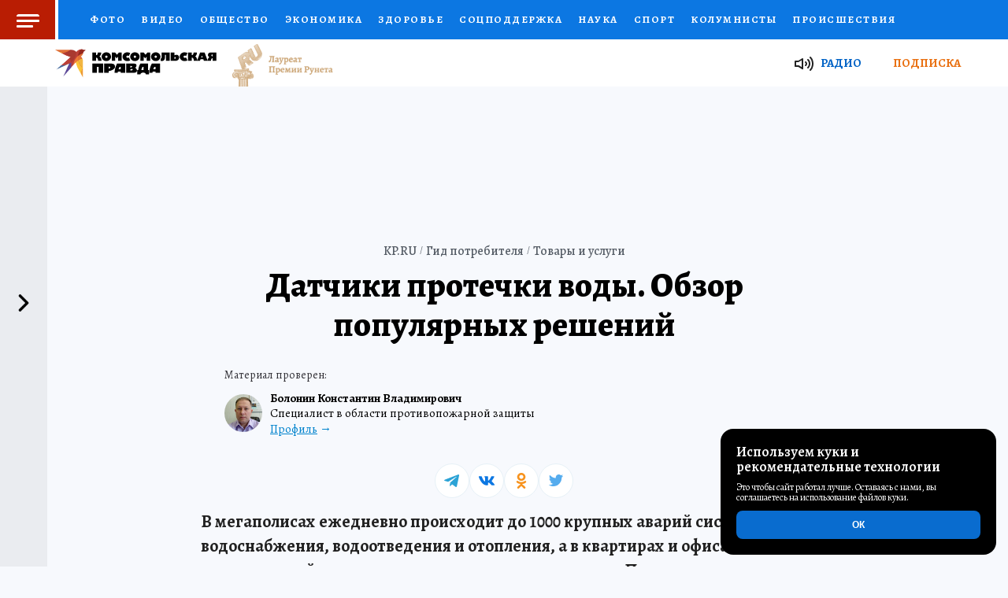

--- FILE ---
content_type: text/html
request_url: https://www.kp.ru/guide/datchiki-protechki-vody.html
body_size: 11428
content:
<!doctype html><html lang="ru"><head><meta http-equiv="Content-Type" content="text/html; charset=utf-8"><title>Датчики протечки воды: обзор популярных моделей и порядок цен</title><meta http-equiv="Cache-Control" content="no-cache"><meta name="keywords" content="датчики протечки воды,протечка воды,датчик контроля протечки воды,беспроводной датчик протечки воды,датчик протечки воды цена,датчик протечки воды схема,система защиты от протечек воды"><meta name="description" content="Сегодня современные датчики протечки воды отечественного производства нисколько не уступают по своим техническим характеристикам лучшим зарубежным аналогам, а по универсальности, цене и доступности в продаже несомненно превосходят их."><meta name="viewport" content="width=device-width,initial-scale=1,maximum-scale=3"><meta name="robots" content="index, follow, max-image-preview:large"><meta name="referrer" content="no-referrer-when-downgrade"><link rel="canonical" href="https://www.kp.ru/guide/datchiki-protechki-vody.html"><link rel="icon" type="image/png" href="./images/favicon-16.png" sizes="16x16"><link rel="icon" type="image/png" href="./images/favicon-32.png" sizes="32x32"><link rel="icon" type="image/png" href="./images/favicon-96.png" sizes="96x96"><link rel="icon" type="image/png" href="./images/favicon-128.png" sizes="128x128"><link rel="preconnect" href="https://stats.serpads.com/" crossorigin="crossorigin"><script>var clientActive,QlikEvent={observers:!1,observe:function(e,n,t,i){i=i||!1,QlikEvent._observeAndCache(e,n,t,i)},_observeAndCache:function(e,n,t,i){QlikEvent.observers||(this.observers=[]),e.addEventListener?(QlikEvent.observers.push([e,n,t,i]),e.addEventListener(n,t,i)):e.attachEvent&&(QlikEvent.observers.push([e,n,t,i]),e.attachEvent("on"+n,t))},unloadCache:function(){if(QlikEvent.observers){for(var e,n=0,t=QlikEvent.observers.length;n<t;n++)e=QlikEvent.observers[n],QlikEvent.stopObserving(e[0],e[1],e[2],e[3]),QlikEvent.observers[n][0]=null;QlikEvent.observers=!1}},stopObserving:function(e,n,t,i){if(i=i||!1,e.removeEventListener)e.removeEventListener(n,t,i);else if(e.detachEvent)try{e.detachEvent("on"+n,t)}catch(e){}}};QlikEvent.observe(window,"beforeunload",QlikEvent.unloadCache);var SASTATS={init:function(){SASTATS.view()},click:function(){!0===SASTATS.checkPageConfig()&&((new Image).src=pageConfig.scu+SASTATS.getQS())},view:function(){if(!0===SASTATS.checkPageConfig()){var e=new Image;e.onload=SASTATS.onViewImgLoad,e.onerror=SASTATS.onViewImgError;var n=pageConfig.svu+SASTATS.getQS();e.src=n}},onViewImgLoad:function(){function e(){SASTATS.prepareLinks(!1),clientActive=!0}"loading"==document.readyState?document.addEventListener("DOMContentLoaded",function(n){e()}):e()},onViewImgError:function(){function e(){SASTATS.prepareLinks(!0),clientActive=!1}"loading"==document.readyState?document.addEventListener("DOMContentLoaded",function(n){e()}):e()},prepareLinks:function(e){for(var n,t,i=0;i<3;i++)(n=document.getElementById("saContent"+(i>0?i:"")))&&(t=n?n.querySelectorAll("a"):null)&&(!1===e?SASTATS.prepareLinksForTagName(t):SASTATS.disableLinksForTagName(t))},disableLinksForTagName:function(e){var n;if(e)for(var t=0;t<e.length;t++)"salnk"!=(n=e[t]).getAttribute("lt")&&(n.setAttribute("href","javascript:void(0);"),n.setAttribute("target",""),""!==n.getAttribute("onclick")&&n.setAttribute("onclick",""),n.style.cursor="default")},prepareLinksForTagName:function(e){var n;if(e)for(var t=0;t<e.length;t++)"salnk"!=(n=e[t]).getAttribute("lt")&&QlikEvent.observe(n,"click",SASTATS.click)},checkPageConfig:function(){var e=pageConfig;return!(!(e&&e.it&&e.i&&e.ci&&e.pi&&e.scu&&e.svu)||isNaN(e.i)||isNaN(e.ci)||isNaN(e.pi)||""===e.it||""===e.scu||""===e.svu)},getQS:function(){var e=pageConfig,n=(encodeURIComponent(document.referrer?document.referrer:""),encodeURIComponent(document.URL));return"?it="+e.it+"&i="+e.i+"&ci="+e.ci+"&pi="+e.pi+"&r=&u="+n+"&ts="+(new Date).getTime()}};</script><script><!--
					var brndLoaded = false;
					var pageConfig = { it : 'news', i : 7035, rf : document.referrer, ci : 1446, pi : 2, svu : 'https://stats.serpads.com/sav.asp', scu : 'https://stats.serpads.com/sac.asp', lat : null, long : null  };
					SASTATS.init();
				--></script><link rel="preconnect" href="https://qpicture.ru"><link rel="preload" href="https://fonts.gstatic.com/s/alegreya/v27/4UaBrEBBsBhlBjvfkSLlx6jx4w.woff2" as="font" crossorigin="crossorigin"><link rel="preload" href="https://fonts.gstatic.com/s/alegreya/v27/4UaBrEBBsBhlBjvfkSLhx6g.woff2" as="font" crossorigin="crossorigin"><link rel="preload" href="https://www.kp.ru/guide/css/base.css" as="style"><link rel="preconnect" href="//mc.yandex.ru"><link rel="dns-prefetch" href="//google-analytics.com"><link rel="preconnect" href="//google-analytics.com" crossorigin="crossorigin"><link rel="preconnect" href="//mc.yandex.ru" crossorigin="crossorigin"><link rel="preconnect" href="//fonts.gstatic.com" crossorigin="crossorigin"><link rel="stylesheet" media="screen" importance="high" href="./css/base.css"><meta http-equiv="X-UA-Compatible" content="IE=edge"><meta name="apple-touch-fullscreen" content="yes"><meta property="og:type" content="website"><meta property="og:locale" content="ru_RU"><meta property="og:site_name" content="Гид потребителя"><meta property="og:title" content="Датчики протечки воды: обзор популярных моделей и порядок цен"><meta property="og:url" content="https://www.kp.ru/guide/datchiki-protechki-vody.html"><meta property="og:description" content="Сегодня современные датчики протечки воды отечественного производства нисколько не уступают по своим техническим характеристикам лучшим зарубежным аналогам, а по универсальности, цене и доступности в продаже несомненно превосходят их."><meta property="og:image" content="//qpicture.ru/images/2013/02/15/water.jpg"><meta property="og:image:width" content="645"><meta property="og:image:height" content="430"><link rel="home" href="./categories/tovary-i-uslugi.html"><meta property="vk:image" content="//qpicture.ru/images/2013/02/15/water.jpg"><script><!--
					var csData = { n : '', t : '', w : ''  };
				--></script><script><!--
					var publicTime = 'Пятница, 15.02.2013';
				--></script></head><body id="scrollPageJS" class="scrollPage NewsPage"><div id="wrapperJS" class="wrapper"><header class="header-special" data-redesined="true" xmlns="http://www.w3.org/1999/xhtml"><p class="top_notice">Функционирует при финансовой поддержке Министерства цифрового развития, связи и массовых коммуникаций Российской Федерации</p><div class="header-container"><button id="menu-toggle" title="Меню"><span></span></button><div class="header-container-sm"><a href="/" rel="noopener noreferrer nofollow" target="_blank" class="kp-logo"></a> <a href="https://www.kazan.kp.ru/daily/21712095/4332309/" rel="noopener noreferrer nofollow" target="_blank" class="runet"><img alt="Премия Рунета-2020" src="//s01.stc.yc.kpcdn.net/s0/version-2-1-424/adaptive/d28c119bb6effc3d9ba9.png"></a></div><ul class="sectionNav"><li class="logo_fixed"><a href="/" rel="noopener noreferrer nofollow" target="_blank" class="kp-logo"></a> <a href="https://www.kazan.kp.ru/daily/21712095/4332309/" rel="noopener noreferrer nofollow" target="_blank" class="runet"><img alt="Премия Рунета-2020" src="//s01.stc.yc.kpcdn.net/s0/version-2-1-424/adaptive/d28c119bb6effc3d9ba9.png"></a></li><li><a href="/photo/" rel="nofollow noopener">Фото</a></li><li><a href="/video/" rel="nofollow noopener">Видео</a></li><li><a href="/daily/euromaidan/" rel="nofollow noopener">Спецоперация</a></li><li><a href="/politics/" rel="nofollow noopener">Политика</a></li><li><a href="/society/" rel="nofollow noopener">Общество</a></li><li><a href="/economics/" rel="nofollow noopener">Экономика</a></li><li><a href="/daily/unrest/" rel="nofollow noopener">В мире</a></li><li><a href="/stars/" rel="nofollow noopener">Звезды</a></li><li><a href="/health/" rel="nofollow noopener">Здоровье</a></li><li><a href="/daily/socialnaya-podderzhka-ot-gosudarstva/" rel="nofollow noopener">Соцподдержка</a></li><li><a href="/daily/science/" rel="nofollow noopener">Наука</a></li><li><a href="/sports/" rel="nofollow noopener">Спорт</a></li><li><a href="/daily/allcolumn/" rel="nofollow noopener">Колумнисты</a></li><li><a href="/incidents/" rel="nofollow noopener">Происшествия</a></li><li><a href="/daily/nacionalnye-proekty/" rel="nofollow noopener">Национальные проекты России</a></li><li><a href="/expert/" rel="nofollow noopener">Выбор экспертов</a></li><li><a href="/doctor/" rel="nofollow noopener">Доктор</a></li><li><a href="/money/" rel="nofollow noopener">Финансы</a></li><li><a href="/edu/" rel="nofollow noopener">Я знаю</a></li><li><a href="/family/" rel="nofollow noopener">Семья</a></li><li><a href="/woman/" rel="nofollow noopener">Женские секреты</a></li><li><a href="/putevoditel/" rel="nofollow noopener">Путеводитель</a></li><li><a href="/putevoditel/spetsproekty/" rel="nofollow noopener">Спецпроекты</a></li><li><a href="/daily/press/" rel="nofollow noopener">Пресс-центр</a></li><li><a href="/daily/televizor/" rel="nofollow noopener">Телевизор</a></li><li><a href="/daily/collections/" rel="nofollow noopener">Коллекции</a></li><li><a href="/putevoditel/spetsproekty/karyera/" rel="nofollow noopener">Работа у нас</a></li><li><a href="/guide/" title="Гид потребителя">Гид потребителя</a></li><li><a href="/daily/217165/4265546/" rel="nofollow noopener">Все о КП</a></li><li><a href="https://radiokp.ru/" rel="nofollow noopener">Радио КП</a></li><li><a href="https://advert.kp.ru/" rel="nofollow noopener">Реклама</a></li><li><a href="/action/" rel="nofollow noopener">Конкурсы и тесты</a></li></ul><a href="/guide" class="header-special-link" title="Гид потребителя"></a><nav id="main-menu"><div class="main-menu-container"><p><a href="/">Главная</a></p><ul><li><a href="/photo/" rel="nofollow noopener">Фото</a></li><li><a href="/video/" rel="nofollow noopener">Видео</a></li><li><a href="/daily/euromaidan/" rel="nofollow noopener">Спецоперация</a></li><li><a href="/politics/" rel="nofollow noopener">Политика</a></li><li><a href="/society/" rel="nofollow noopener">Общество</a></li><li><a href="/economics/" rel="nofollow noopener">Экономика</a></li><li><a href="/daily/unrest/" rel="nofollow noopener">В мире</a></li><li><a href="/stars/" rel="nofollow noopener">Звезды</a></li><li><a href="/health/" rel="nofollow noopener">Здоровье</a></li><li><a href="/daily/socialnaya-podderzhka-ot-gosudarstva/" rel="nofollow noopener">Соцподдержка</a></li><li><a href="/daily/science/" rel="nofollow noopener">Наука</a></li><li><a href="/sports/" rel="nofollow noopener">Спорт</a></li><li><a href="/daily/allcolumn/" rel="nofollow noopener">Колумнисты</a></li><li><a href="/incidents/" rel="nofollow noopener">Происшествия</a></li><li><a href="/daily/nacionalnye-proekty/" rel="nofollow noopener">Национальные проекты России</a></li><li><a href="/expert/" rel="nofollow noopener">Выбор экспертов</a></li><li><a href="/doctor/" rel="nofollow noopener">Доктор</a></li><li><a href="/money/" rel="nofollow noopener">Финансы</a></li><li><a href="/edu/" rel="nofollow noopener">Я знаю</a></li><li><a href="/family/" rel="nofollow noopener">Семья</a></li><li><a href="/woman/" rel="nofollow noopener">Женские секреты</a></li><li><a href="/putevoditel/" rel="nofollow noopener">Путеводитель</a></li><li><a href="/promokod/" rel="nofollow noopener">Промокоды</a></li><li><a href="/putevoditel/serialy/" rel="nofollow noopener">Сериалы</a></li><li><a href="/putevoditel/spetsproekty/" rel="nofollow noopener">Спецпроекты</a></li><li><a href="/tourism/" rel="nofollow noopener">Туризм</a></li><li><a href="/daily/press/" rel="nofollow noopener">Пресс-центр</a></li><li><a href="/dom/" rel="nofollow noopener">Недвижимость</a></li><li><a href="/daily/televizor/" rel="nofollow noopener">Телевизор</a></li><li><a href="/daily/collections/" rel="nofollow noopener">Коллекции</a></li></ul><ul><li><p>Рубрики</p></li><li><a href="/auto/" rel="nofollow noopener">АВТО</a></li><li><a href="/afisha/" rel="nofollow noopener">Афиша</a></li><li><a href="/daily/unrest/" rel="nofollow noopener">В мире</a></li><li><a href="/daily/vremya-zdorovya/" rel="nofollow noopener">Время здоровья</a></li><li><a href="/guide/" title="Гид потребителя">Гид потребителя</a></li><li><a href="/daily/dvijenie-pervih/" rel="nofollow noopener">Движение Первых</a></li><li><a href="/putevoditel/spetsproekty/fdr/" rel="nofollow noopener">Дзюдо сегодня</a></li><li><a href="/best/msk/diabet/" rel="nofollow noopener">Диабет</a></li><li><a href="/special/" rel="nofollow noopener">Дом. Семья</a></li><li><a href="/daily/animal/" rel="nofollow noopener">Живой уголок</a></li><li><a href="/daily/history/" rel="nofollow noopener">История современности</a></li><li><a href="/daily/klub-lyuboznatelnyh/" rel="nofollow noopener">Клуб любознательных</a></li><li><a href="/daily/potrebit/" rel="nofollow noopener">Клуб потребителей</a></li><li><a href="/daily/books/" rel="nofollow noopener">Книжная полка</a></li><li><a href="/daily/culture/">Культура</a></li><li><a href="/daily/mama/" rel="nofollow noopener">Мама и малыш</a></li><li><a href="/russia/travel/" rel="nofollow noopener">Маршрут построен — 24</a></li><li><a href="/putevoditel/spetsproekty/medstandup/" rel="nofollow noopener">Медицинский стендап</a></li><li><a href="https://www.msk.kp.ru/daily/moskva-bez-samostroya/" rel="nofollow noopener">Москва без самостроя</a></li><li><a href="/putevoditel/spetsproekty/stand-up/" rel="nofollow noopener">Научный стендап</a></li><li><a href="/daily/nacionalnye-proekty/" rel="nofollow noopener">Национальные проекты России</a></li><li><a href="/daily/education/" rel="nofollow noopener">Образование</a></li><li><a href="/putevoditel/spetsproekty/okno-v-prirodu/" rel="nofollow noopener">Окно в природу</a></li><li><a href="/rossiya/" rel="nofollow noopener">Отдых в России</a></li><li><a href="/daily/plavanie-dlya-vseh/" rel="nofollow noopener">Плавание для всех</a></li><li><a href="/best/krsk/pravilnoe-pitanie/" rel="nofollow noopener">Правильное питание</a></li><li><a href="https://regions.kp.ru/" rel="nofollow noopener">Региональные спецпроекты</a></li><li><a href="/daily/socialnaya-podderzhka-ot-gosudarstva/" rel="nofollow noopener">Соцподдержка</a></li><li><a href="/daily/housing/" rel="nofollow noopener">Среда для жизни</a></li><li><a href="/daily/euromaidan/" rel="nofollow noopener">Украина</a></li><li><a href="/daily/digital/" rel="nofollow noopener">Умные вещи</a></li><li><a href="/daily/chistaya-strana/" rel="nofollow noopener">Экология</a></li></ul><ul><li><p>О Нас</p></li><li><a href="/subscribe/periodical/">Подписка</a></li><li><a href="/best/msk/podpiska/">Рассылка</a></li><li><a href="http://shop.kp.ru/" rel="nofollow noopener">ИНТЕРНЕТ-МАГАЗИН</a></li><li><a href="/putevoditel/spetsproekty/karyera/" rel="nofollow noopener">Работа у нас</a></li><li><a href="/guide/" title="Гид потребителя">Гид потребителя</a></li><li><a href="/daily/217165/4265546/" rel="nofollow noopener">Все о КП</a></li><li><a href="https://radiokp.ru/" rel="nofollow noopener">Радио КП</a></li><li><a href="https://advert.kp.ru/" rel="nofollow noopener">Реклама</a></li><li><a href="/daily/27642/4993140/" rel="nofollow noopener">Политика обработки файлов cookie (Куки)</a></li></ul><div class="menu_social"><p>Кп в соцсетях</p><div class="menu-social"><a href="//icq.com/chat/kpru" rel="noopener noreferrer nofollow" target="_blank"></a> <a href="//www.youtube.com/user/kpru" rel="noopener noreferrer nofollow" target="_blank"></a> <a href="//flipboard.com/@KPNews" rel="noopener noreferrer nofollow" target="_blank" title="Flipboard"></a> <a href="//invite.viber.com/?g2=AQBef3U8V4SaYEjP%2F7tOf03cSgkQH3b5fwDdjB%2FXNsbH1L2kVXkZNP0w9%2FPly%2Fx9" rel="noopener noreferrer nofollow" target="_blank" title="Viber КП"></a> <a href="//telegram.me/truekpru" rel="noopener noreferrer nofollow" target="_blank"></a> <a href="//www.instagram.com/onlinekpru/" rel="noopener noreferrer nofollow" target="_blank"></a> <a href="//www.twitter.com/kpru/" rel="noopener noreferrer nofollow" target="_blank"></a> <a href="//www.facebook.com/onlinekpru" rel="noopener noreferrer nofollow" target="_blank"></a> <a href="//ok.ru/kpru" rel="noopener noreferrer nofollow" target="_blank"></a> <a href="//vk.com/public15722194" rel="noopener noreferrer nofollow" target="_blank"></a> <a href="//rutube.ru/channel/119162/" rel="noopener noreferrer nofollow" target="_blank"></a></div></div></div></nav></div><div class="header-container_bottom"><div class="bottom_wrap"><div class="bottom_left"><a href="/" rel="noopener noreferrer nofollow" target="_blank" class="kp-logo"></a> <a href="https://www.kazan.kp.ru/daily/21712095/4332309/" rel="noopener noreferrer nofollow" target="_blank" class="runet"><img src="//s01.stc.yc.kpcdn.net/s0/version-2-1-424/adaptive/bc600332a97767ff06f6.png" alt="Премия Рунета-2020"></a></div><div class="bottom_right"><a href="https://radiokp.ru/" rel="noopener noreferrer nofollow" target="_blank" data-color="blue">Радио</a> <a href="/subscribe/periodical/" rel="noopener noreferrer nofollow" target="_blank" data-color="orange">Подписка</a></div><div class="bottom-sm"><a href="/online/" rel="nofollow noopener" title="Новости">Новости</a> <a href="/daily/rubric/exclusive/" rel="nofollow noopener" title="Только у нас">Только у нас</a> <a href="/politics/" rel="nofollow noopener" title="Политика">Политика</a> <a href="/economics/" rel="nofollow noopener" title="Экономика">Экономика</a> <a href="/daily/unrest/" rel="nofollow noopener" title="В мире">В мире</a> <a href="/incidents/" rel="nofollow noopener" title="Происшествия">Происшествия</a> <a href="/russia/" rel="nofollow noopener" title="Отдых в России">Отдых в России</a> <a href="/afisha/msk/" rel="nofollow noopener" title="Афиша">Афиша</a> <a href="https://kino.kp.ru/" rel="nofollow noopener" title="Наше кино">Наше кино</a></div></div></div></header><div class="main" id="saContent"><div id="wrapperFrame"><div class="boxFrame"><div class="boxFrame_content" id="HTML2"></div></div></div><div class="Page"><div class="image_header" id="HTML1"></div><div class="boxPage"><nav class="breadcrumb"><ul class="breadcrumbs" itemscope="itemscope" itemtype="https://schema.org/BreadcrumbList"><li itemprop="itemListElement" itemscope="itemscope" itemtype="https://schema.org/ListItem"><a href="https://www.kp.ru/" lt="salnk" itemprop="item"><span itemprop="name">KP.RU</span></a><meta content="1" itemprop="position"></li><li itemprop="itemListElement" itemscope="itemscope" itemtype="https://schema.org/ListItem"><a href="./" lt="salnk" itemprop="item"><span itemprop="name">Гид потребителя</span></a><meta content="2" itemprop="position"></li><li itemprop="itemListElement" itemscope="itemscope" itemtype="https://schema.org/ListItem"><a href="./categories/tovary-i-uslugi.html" lt="salnk" itemprop="item"><span itemprop="name">Товары и услуги</span></a><meta content="3" itemprop="position"></li></ul></nav><p class="read_time">Для прочтения нужно: <span><span id="readTime">3</span> мин.</span></p><main id="article-page" role="main"><div class="articles archive pagePad boxOver"><article class="article"><div id="bodyArticleJS"><div itemscope="" itemprop="author" itemtype="http://schema.org/Person" class="artice_author"><img alt="Болонин Константин Владимирович" class="lazy" data-src="https://qpicture.ru/images/2021/05/26/mxm.jpg"><div><p><span itemprop="name">Болонин Константин Владимирович</span> <span itemprop="jobTitle">Cпециалист в области противопожарной защиты</span></p><a rel="nofollow noopener" href="./bolonin-konstantin.html" itemprop="url" target="_blank" rel="nofollow noopener" lt="salnk">Профиль</a></div></div><h1>Датчики протечки воды. Обзор популярных решений</h1><div id="kpstpl1"><div class="kplCont floatL"><div id="wideWidth" class="kplContTxt"><p><strong><em>В мегаполисах ежедневно происходит до 1000 крупных аварий систем водоснабжения, водоотведения и отопления, а в квартирах и офисах 9 из 10 происшествий приходится именно на протечки воды. Поэтому среди инструментальных систем контроля окружающей среды центральное место занимают датчики протечки воды. Однако не все из них эффективны, поскольку одни – не слишком чувствительны, другие – плохо защищены от помех.</em></strong></p><div class="helpful_links articleLinks"><p class="title">Содержание статьи:</p><ol><li><a rel="nofollow noopener" rel="nofollow noopener" href="#chto" lt="salnk" onclick="yaCounter32650950.reachGoal('click_contents'); return true;">На что обратить внимание при выборе датчика протечки воды</a></li><li><a rel="nofollow noopener" rel="nofollow noopener" href="#Prodazha" lt="salnk" onclick="yaCounter32650950.reachGoal('click_contents'); return true;">Продажа датчиков протечки воды</a></li></ol></div><p>По этой причине к установке систем контроля окружающей среды следует подходить основательно, тщательно анализируя и сравнивая параметры различных датчиков протечки воды. Некоторые люди считают заботу о предотвращении потопа излишней, другие – вовсе не задумываются над этим, третьи – не уделяют внимания техническим характеристикам устанавливаемых систем контроля. Чем все это заканчивается? Как правило, это убытки, превышающие сумму в 300 000 рублей, если речь идет о квартирах. В других ситуациях сумма может быть гораздо выше. А все из-за того, что водоснабжение не было своевременно блокировано.</p><p>Действительно, современные системы контроля позволяют не только оповещать о протечках воды (включая СМС, интернет, речевые сообщения по сотовому телефону), но и самостоятельно их ликвидировать посредством перекрытия установленных электромагнитных клапанов.</p><h2 id="chto">На что обратить внимание при выборе датчика протечки воды</h2><p>Что представляют собой система защиты от затопления? Она состоит из трех основных элементов: датчиков, блока управления и соленоидных (или электромагнитных) клапанов.</p><p>Соленоидные клапаны устанавливаются (врезаются) непосредственно в трубопровод и состоят из двух частей – самого клапана и соленоида, который может быть прямого и непрямого действия. Чтобы клапаны безотказно срабатывали, в трубу на подходе к клапану необходимо установить фильтр механической очистки воды, а управляющая часть должна располагаться поверх трубопровода. Не рекомендуется монтировать электромагнитные или соленоидные клапаны вместо ручного вентиля, чтобы в чрезвычайной ситуации не приходилось бы отключать воду во всем стояке. Учитывая, что система контроля затопления должна иметь непрерывное электропитание, и клапаны являются ее частью, следует заметить, что в закрытом состоянии они потребляют по 8 ватт, в открытом – не затрачивают энергию совсем. Эксперты рекомендуют клапаны, работающие от электросети с напряжением 12 вольт, хотя и стандартное электропитание в 220 вольт вполне приемлемо для установки соответствующих клапанов.</p><p>Детекторы протечки воды могут быть установлены на поверхности пола или непосредственно в пол и фиксируются силиконовыми герметиками. «Правильные» и верно смонтированные датчики не будут срабатывать на брызги и влажную уборку пола, а только на серьезный «потоп», когда уровень воды достаточен для замыкания контактных пластин, в результате чего сигнал от датчика подается на блок управления, который подает команду на закрытие электромагнитных клапанов в трубопроводе. Блок питания системы контроля протечек нужно располагать на видном месте и вблизи от розетки, а если квартира, офис или здание имеет несколько этажей, то необходимо установить несколько устройств управления по одному на этаж или стояк.</p><p>Важным моментом поддержания работоспособности системы защиты от затопления является профилактика: один раз в квартал следует очищать контакты на датчиках от налета жира, пыли, окислов, применяя для этой цели мягкую ткань и при необходимости – легкие растворители, а также контролировать возможный засор в механических фильтрах, расположенных в трубопроводе перед клапанами.</p><h3 id="Prodazha">Продажа датчиков протечки воды</h3><p>Традиционно одним из лучших вариантов пороговых датчиков затопления были производимые Flair Electronics извещатели Waterguard 1000 H2O и H2OS. Но учитывая нерегулярность поставок этого оборудования в Россию и, соответственно, отсутствия гарантии оперативного ремонта или замены компонентов, одна из компаний-инсталляторов оборудования в области комплексной безопасности занялась собственными исследованиями в данной области и в результате разработала и сертифицировала аналогичную продукцию собственного производства, выпускаемую серийно. Эти детекторы воды получили название «H2O-Контакт».</p><p>Характерно, что показателям эффективности они не ни в чем не уступают вышеуказанным импортным датчикам, но имеют более низкую цену и легко заменяемы: их чувствительность и защищенность от помех проверена в лабораторных испытаниях, в результате которых они получили сертификат соответствия.</p><p>Детекторы имеют следующий технологичный внешний вид: белый или черный пластиковый корпус и размер, чуть превышающий пятирублевую монету, а также долговечную контактную группу из нержавеющей стали. Датчики выгодно отличает возможность крепления к любым поверхностям, универсальная совместимость (например, с контроллерами АСУД-248 и ИУК-31), долговечность и эффективное срабатывание.</p><p>Немаловажно, что датчик возвращается в дежурный режим в случае снижения уровня воды. Датчик H2O-Контакт, включенный в контрольный прибор, выдает светозвуковые сигналы, может управлять соленоидными клапанами или другими исполнительными устройствами.</p></div></div><div style="clear: both;"></div></div><script>var advId=10</script></div><div id="activeJS"></div></article><div class="postAutor"><div itemscope="" itemprop="author" itemtype="http://schema.org/Person" class="artice_author"><img itemprop="image" src="./editors/Amelehin.jpg"><div><p><span itemprop="name">Амелёхин Леонид Александрович</span> <span itemprop="jobTitle">Ответственный редактор</span></p></div></div><button id="errorBtn">Сообщить об ошибке</button></div></div><aside class="articles archive pagePad"><div class="commentsAfter"><div id="commentsJSone"><div class="comment" data-reactid=".7"><div class="all_add-comment cm_anonymous"><div class="titl">Мнение редакции</div><p>Мы редко задумываемся о чрезвычайных ситуациях и обычно обращаемся к предупредительным мерам только после наступления разрушающих собственность и кошелек последствий. Всего этого удастся избежать, если лозунг «Предупрежден – значит вооружен!» будет иметь практическое воплощение.<script>var lastEditDate = '2023-03-27 11:32:12';</script></p></div></div><div id="publicTime"></div></div></div></aside></main><div class="externalBlock social"><div class="left"><span class="title">Поделиться:</span><div class="share-block" data-share-url="https://www.kp.ru/guide/datchiki-protechki-vody.html" data-share-descr="Сегодня современные датчики протечки воды отечественного производства нисколько не уступают по своим техническим характеристикам лучшим зарубежным аналогам, а по универсальности, цене и доступности в продаже несомненно превосходят их." data-share-title="Датчики протечки воды: обзор популярных моделей и порядок цен" data-share-tags="датчики протечки воды,протечка воды,датчик контроля протечки воды,беспроводной датчик протечки воды,датчик протечки воды цена,датчик протечки воды схема,система защиты от протечек воды"><span data-share-type="tw"><span class="counter"></span></span><span data-share-type="gp"><span class="counter"></span></span><span data-share-type="fb"><span class="counter"></span></span><span data-share-type="vk"><span class="counter"></span></span><span data-share-type="ok"><span class="counter"></span></span><span data-share-type="ml"><span class="counter"></span></span></div></div></div><footer class="page-footer" xmlns="http://www.w3.org/1999/xhtml"><div class="footer-col"><div class="age"></div></div><div class="footer-col"><p>Сетевое издание (сайт) зарегистрировано Роскомнадзором, свидетельство Эл № ФС77-80505 от 15 марта 2021 г. ГЛАВНЫЙ РЕДАКТОР — НОСОВА ОЛЕСЯ ВЯЧЕСЛАВОВНА. ШЕФ-РЕДАКТОР САЙТА - КАНСКИЙ ВИКТОР ФЕДОРОВИЧ. АВТОР СОВРЕМЕННОЙ ВЕРСИИ ИЗДАНИЯ — СУНГОРКИН ВЛАДИМИР НИКОЛАЕВИЧ.</p><p>Все материалы, публикуемые на сайте, создаются с привлечением специалистов предметной области и проходят допечатную проверку силами экспертов и сотрудников редакции.</p><p>АО "ИД "КОМСОМОЛЬСКАЯ ПРАВДА". ИНН: 7714037217 ОГРН: 1027739295781 127015, МОСКВА, НОВОДМИТРОВСКАЯ Д. 2Б, ТЕЛ. +7 (495) 777-02-82.</p><p>ИСКЛЮЧИТЕЛЬНЫЕ ПРАВА НА МАТЕРИАЛЫ, РАЗМЕЩЁННЫЕ НА ИНТЕРНЕТ-САЙТЕ WWW.KP.RU, В СООТВЕТСТВИИ С ЗАКОНОДАТЕЛЬСТВОМ РОССИЙСКОЙ ФЕДЕРАЦИИ ОБ ОХРАНЕ РЕЗУЛЬТАТОВ ИНТЕЛЛЕКТУАЛЬНОЙ ДЕЯТЕЛЬНОСТИ ПРИНАДЛЕЖАТ АО «ИЗДАТЕЛЬСКИЙ ДОМ «КОМСОМОЛЬСКАЯ ПРАВДА», И НЕ ПОДЛЕЖАТ ИСПОЛЬЗОВАНИЮ ДРУГИМИ ЛИЦАМИ В КАКОЙ БЫ ТО НИ БЫЛО ФОРМЕ БЕЗ ПИСЬМЕННОГО РАЗРЕШЕНИЯ ПРАВООБЛАДАТЕЛЯ.</p><p><a class="lower" href="/daily/217165/4265546/" lt="salnk" rel="nofollow noopener" title="О нас">Всё о КП </a><a class="lower" href="/daily/2171205.5/4316909/" lt="salnk" rel="nofollow noopener" title="Соглашение об использовании материалов и сервисов интернет-сайта">Пользовательское соглашение </a><a class="lower" href="/daily/26600.4/3615024/?accept" lt="salnk" rel="nofollow noopener" title="Политика в отношении обработки персональных данных">Политика обработки персональных данных</a></p><p>ПРИОБРЕТЕНИЕ АВТОРСКИХ ПРАВ И СВЯЗЬ С РЕДАКЦИЕЙ: KP@KP.RU</p><br><br><a href="https://www.liveinternet.ru/click;kp" rel="nofollow noopener" target="_blank" title=""><img id="licnt814B" width="88" height="31" style="border:0" src="[data-uri]" alt="LiveInternet"></a></div></footer></div><div class="brandingRightSide"></div></div><button class="openNews"><span>ЧИТАЙТЕ ТАКЖЕ</span></button><section id="sectionNewsJS" class="news popap"><header class="digestTitle"><div class="container"><p>ЧИТАЙТЕ ТАКЖЕ</p><button id="closeNewsJS" class="close">x</button></div></header><aside class="newsDigest"><nav class="container" id="newsGlobalJS"><article class="digest"><a lt="salnk" rel="next" href="./sistemy-videonabljudenija.html" title="Системы видеонаблюдения: какое видеонаблюдение выбрать и сколько оно стоит?">Выбираем систему видеонаблюдения для защиты объектов</a><span>При выборе системы видеонаблюдения для защиты объектов важно четко понимать, какие задачи она должна</span><div class="linkImage"><img class="lazy" data-src="//qpicture.ru/images/2013/02/14/cam.jpg" alt="Системы видеонаблюдения"></div></article><article class="digest"><a lt="salnk" rel="next" href="./avtomaticheskaja-sistema-pozharotushenija.html" title="Автоматическая система пожаротушения: проектирование, монтаж и стоимость АСПТ">Автоматическая система пожаротушения: виды, проектирование, монтаж и стоимость АСПТ</a><span>Инсталляция надежной автоматической системы пожаротушения зависит от правильного выбора фирмы, готов</span><div class="linkImage"><img class="lazy" data-src="//qpicture.ru/images/2013/02/13/sprinkler1.jpg" alt="Автоматическая система пожаротушения"></div></article><article class="digest"><a lt="salnk" rel="next" href="./okhranno-pozharnaja-signalizatsija.html" title="Охранно-пожарная сигнализация: виды, средства и стоимость проектирования и монтажа ОПС">Охранно-пожарная сигнализация: виды, стоимость, проектирование и монтаж ОПС</a><span>На рынке противопожарного оборудования сегодня присутствует множество различных охранно-пожарных сиг</span><div class="linkImage"><img class="lazy" data-src="//qpicture.ru/images/2013/02/13/smokexux.jpg" alt="Охранно-пожарная сигнализация"></div></article><div class="flex-container count6" xmlns="http://www.w3.org/1999/xhtml"><div class="section h2el"><span>Темы публикаций</span></div><div class="flex-container guide_box main_page_guide themes__item"><a lt="salnk" href="./categories/avto-i-moto.html">Авто и Мото</a> <a lt="salnk" href="./categories/delovoi-mir.html">Деловой мир</a> <a lt="salnk" href="./categories/diagnostika-i-analizy.html">Диагностика и анализы</a> <a lt="salnk" href="./categories/dom-i-sem-ja.html">Дом и семья</a> <a lt="salnk" href="./categories/zakonodatel-stvo-i-pravo.html">Законодательство и право</a> <a lt="salnk" href="./categories/lichnye-den-gi.html">Личные деньги</a> <a lt="salnk" href="./categories/meditsina-i-zdorov-e.html">Медицина и здоровье</a> <a lt="salnk" href="./categories/meditsinskoe-oborudovanie.html">Медицинское оборудование</a> <a lt="salnk" href="./categories/moda-i-stil.html">Мода и стиль</a> <a lt="salnk" href="./categories/nedvizhimost.html">Недвижимость</a> <a lt="salnk" href="./categories/novye-tekhnologii.html">Новые технологии</a> <a lt="salnk" href="./categories/obrazovanie.html">Образование</a> <a lt="salnk" href="./categories/plasticheskaja-khirurgija-i-kosmetologija.html">Пластическая хирургия и косметология</a> <a lt="salnk" href="./categories/prazdniki-i-meroprijatija.html">Праздники и мероприятия</a> <a lt="salnk" href="./categories/promyshlennost-i-proizvodstvo.html">Промышленность и производство</a> <a lt="salnk" href="./categories/puteshestvija-i-turizm.html">Путешествия и туризм</a> <a lt="salnk" href="./categories/razvlechenija-i-otdykh.html">Развлечения и отдых</a> <a lt="salnk" href="./categories/sport.html">Спорт и ЗОЖ</a> <a lt="salnk" href="./categories/stomatologija.html">Стоматология</a> <a lt="salnk" href="./categories/tovary-i-uslugi.html">Товары и услуги</a> <a lt="salnk" href="./categories/farmakologija.html">Фармакология</a> <a lt="salnk" href="./categories/ieksperty.html">Эксперты</a></div></div></nav></aside><div class="newsPage"><div class="container" id="newsGlobalContentJS"></div></div></section></div></div><link rel="stylesheet" media="screen" href="./css/dynads.css"><script><!--
					!function(e,t,a){(t[a]=t[a]||[]).push(function(){try{t.yaCounter32650950=new Ya.Metrika({id:32650950,clickmap:!1,trackLinks:!0,accurateTrackBounce:!0,webvisor:!1,trackHash:!0,triggerEvent:!0})}catch(e){}});var c=e.getElementsByTagName("script")[0],r=e.createElement("script"),n=function(){c.parentNode.insertBefore(r,c)};r.type="text/javascript",r.async=!0,r.src="https://mc.yandex.ru/metrika/watch.js","[object Opera]"==t.opera?e.addEventListener("DOMContentLoaded",n,!1):n()}(document,window,"yandex_metrika_callbacks");
 						--></script><script><!--
					  (function(w,d,s,l,i){w[l]=w[l]||[];w[l].push({'gtm.start':
new Date().getTime(),event:'gtm.js'});var f=d.getElementsByTagName(s)[0],
j=d.createElement(s),dl=l!='dataLayer'?'&l='+l:'';j.async=true;j.src=
'https://www.googletagmanager.com/gtm.js?id='+i+dl;f.parentNode.insertBefore(j,f);
})(window,document,'script','dataLayer','GTM-KBWD2RG');
					  --></script><script><!--
		var n = 7035;
		
		var ci= 1446;
		--></script><script language="JavaScript" async="async" importance="high" src="//www.kp.ru/guide/js/brp.js"><!----></script><script language="JavaScript" importance="high" src="//www.kp.ru/guide/js/scripts.js"><!----></script><script async="async" importance="low" src="//www.kp.ru/guide/js/modules.js"><!----></script></body></html>

--- FILE ---
content_type: image/svg+xml
request_url: https://www.kp.ru/guide/img/close.svg
body_size: 234
content:
<?xml version="1.0" encoding="utf-8"?>
<!-- Generator: Avocode 2.3.2-ea60620 - http://avocode.com -->
<svg height="20" width="20" xmlns:xlink="http://www.w3.org/1999/xlink" xmlns="http://www.w3.org/2000/svg" viewBox="0 0 20 20">
    <path stroke-linejoin="miter" stroke-linecap="square" stroke-width="2" stroke="#40454c" fill="none" fill-rule="evenodd" d="M 18.5 1.5 L 1.53 18.47" />
    <path stroke-linejoin="miter" stroke-linecap="square" stroke-width="2" stroke="#40454c" fill="none" fill-rule="evenodd" d="M 1.53 1.5 L 18.5 18.47" />
</svg>

--- FILE ---
content_type: application/javascript
request_url: https://www.kp.ru/guide/js/scripts.js
body_size: 10871
content:
var App={MarkElement:" ",Init:function(){App.Build(),App.Microformats(),window.addEventListener("scroll",()=>{const headerContainer=document.querySelector(".header-container");100<window.scrollY?headerContainer.classList.add("fix-top"):headerContainer.classList.remove("fix-top")}),void 0!==document.querySelectorAll(".NewsPage")[0]&&null!=document.querySelectorAll(".NewsPage")[0]&&(App.LoadPageData(),App.Goals(),App.TgbNote()),"undefined"!=typeof pageConfig&&"undefined"!=typeof csData&&App.BlockPayment(),window.matchMedia("(min-width: 1078px)").matches&&App.Carousel(),App.Lazy()},insertAfter:function(referenceNode,newNode){referenceNode.parentNode.insertBefore(newNode,referenceNode.nextSibling)},Build:function(){var LButton=document.getElementsByClassName("openNews")[0],bodyPage=(void 0!==LButton&&(LButton.onclick=function(e){document.getElementById("sectionNewsJS").classList.add("active")},(CloseNews=document.getElementById("closeNewsJS")).onclick=function(e){document.getElementById("sectionNewsJS").classList.remove("active")}),document.getElementById("scrollPageJS")),RightColumn=(window.onscroll=function(){10<=window.scrollY?bodyPage.classList.add("scroll"):bodyPage.classList.remove("scroll")},document.querySelectorAll(".kprCont.floatR.borderL")[0]),LButton=("undefined"!=document.querySelector(".widthMax")&&null!=document.querySelector(".widthMax")&&document.getElementById("HTML1").append(document.querySelector(".widthMax")),"undefined"!=document.querySelector(".width320")&&null!=document.querySelector(".width320")&&document.getElementById("HTML1").append(document.querySelector(".width320")),document.getElementsByClassName("custom-header")[0]),infographLink=("undefined"!=LButton&&null!=LButton&&document.getElementsByClassName("custom-header")[0].appendChild(document.getElementById("HTML1")),document.getElementById("menu-toggle").onclick=function(e){document.body.classList.toggle("backdrop"),document.getElementById("menu-toggle").classList.toggle("active"),document.getElementById("main-menu").classList.toggle("open")},document.querySelectorAll(".glightbox"));for(il=0;il<infographLink.length;il++)infographLink[il].setAttribute("lt","salnk");var str,current_url,startUrl,forms=document.querySelectorAll("iframe");for(i=0;i<forms.length;i++)str=forms[i].src,current_url=window.location.href,str.match("qpicture.ru/stat/form")&&(startUrl=str.includes("/?")||str.includes(".php?")?"&":"?",forms[i].src=str+startUrl+"reffer_page="+current_url);void 0!==(LButton=document.getElementsByClassName("kpfooter")[0])&&(nrb_links=LButton.querySelectorAll("a")).forEach(e=>e.setAttribute("onclick",'yaCounter32650950.reachGoal("nrb_click_event"); return true;'));var cloneEl,similarBlocks=document.querySelectorAll(".similar_article"),otherArticles=document.querySelectorAll(".newsDigest .digest");if(0<similarBlocks.length)for(sb=0;sb<similarBlocks.length;sb++)void 0!==otherArticles[sb]&&(cloneEl=otherArticles[sb].cloneNode(!0),otherArticles[sb]&&similarBlocks[sb].append(cloneEl));"undefined"!=typeof ci&&2354==ci&&document.body.classList.add("expertPage");document.querySelectorAll(".kpinfoImg");function tgbInit(){ya_event='yaCounter32650950.reachGoal("tgb_click_event"); return true;',tgb_length=document.getElementsByClassName("kpinfoImg").length,article_length=document.getElementsByClassName("kplContTxt")[0].childNodes,article_bottom_offset=2,tgb_step=[6,11,18,25,33,45,56,70,82,95],void 0!==document.getElementsByClassName("footer_source")[0]&&(article_bottom_offset+=1,tgb_step=tgb_step.map(i=>i+1)),void 0!==document.getElementsByClassName("kpfooter")[0]&&(article_bottom_offset+=1,tgb_step=tgb_step.map(i=>i+1)),article_length.forEach(function(item){(3==item.nodeType||"BR"==item.tagName)&&item.remove()});for(var e=article_length,t=0;t<tgb_length;t++){Math.trunc(e/tgb_length*(t+1));var o=document.createElement("div"),current_step=tgb_step[t],i=(o.className="tgb_block",RightColumn.getElementsByClassName("kpinfoImg")[0]);i.setAttribute("onclick",ya_event),personalTgb_event='yaCounter32650950.reachGoal("tgb'+[t+1]+'_click_event"); return true;',tgb_links=i.querySelectorAll("a"),Array.prototype.forEach.call(tgb_links,function(e){e.setAttribute("onclick",personalTgb_event)}),node_with_offset=document.getElementsByClassName("kplContTxt")[0].childNodes[current_step-article_bottom_offset],void 0!==document.getElementsByClassName("kplContTxt")[0].childNodes[current_step]&&null!=document.getElementsByClassName("kplContTxt")[0].childNodes[current_step]&&(document.getElementsByClassName("kplContTxt")[0].insertBefore(o,node_with_offset),o.appendChild(i))}}void 0!==document.querySelectorAll(".kprCont.floatR.borderL")[0]&&null!=document.querySelectorAll(".kprCont.floatR.borderL")[0]&&(tgbInit(),document.querySelectorAll(".kprCont.floatR.borderL")[0].classList.remove("kprCont")),document.addEventListener("click",function(event){event.target.matches(".element_toggle")&&(event.preventDefault(),event.target.closest(".element_mark").classList.toggle("open"))},!1)},Microformats:function(){var e,o,c,s,t,howtoScheme=null,faqScheme=null,faqList=[],creativeWorkSeries=[];ReadMetric=document.getElementById("bodyArticleJS");var articleImages=[];if(0<(imageNode=document.querySelectorAll(".picture_zoom img, .picture_zoom source")).length)for(image=0;image<imageNode.length;image++){var url=imageNode[image].getAttribute("data-src")?imageNode[image].getAttribute("data-src"):imageNode[image].getAttribute("data-srcset");articleImages.push(url)}void 0!==document.querySelector('meta[property="og:image"]')&&null!=document.querySelector('meta[property="og:image"]')&&articleImages.push(document.querySelector('meta[property="og:image"]').content);var creativeNode=document.querySelectorAll('[id="vstavka"]');if(0<creativeNode.length)for(i=0;i<creativeNode.length;i++){var titleElement=creativeNode[i].querySelector(".title"),itemScheme={"@type":"CreativeWork",name:titleElement?titleElement.textContent:"Это важно",text:creativeNode[i].textContent};creativeWorkSeries.push(itemScheme)}var faqNode=document.querySelectorAll('[data-element="faq"]');if(0<faqNode.length){for(var faqItem=[],i=0;i<faqNode.length;i++){itemScheme={"@type":"Question",name:faqNode[i].getAttribute("data-title"),acceptedAnswer:{"@type":"Answer",text:faqNode[i].outerHTML}};faqItem.push(itemScheme),faqList.push(itemScheme)}faqScheme={"@type":"FAQPage",mainEntity:faqItem}}var howtoNode=document.querySelectorAll('[data-element="howTo"],[data-element="HowTo"]');if(0<howtoNode.length){for(var howtoItem=[],i=0;i<howtoNode.length;i++)for(var howToTitle=howtoNode[i].getAttribute("data-title"),howToElements=(howtoNode[i].outerHTML,howtoNode[i].querySelectorAll("li")),x=0;x<howToElements.length;x++){var li=howToElements[x],text=li.innerText||"",li=(null!=(name="string"==typeof(name=li.getAttribute("data-name"))&&""===name.trim()?void 0:name)&&(name=name.trim()),li.querySelector("p.result")),li=li?li.innerText:void 0,itemScheme=(null!=(li="string"==typeof li&&""===li.trim()?void 0:li)&&(li=li.trim()),{"@type":"HowToStep"});name&&(itemScheme.name=name),itemScheme.text=text,li&&(itemScheme.result=li),howtoItem.push(itemScheme)}howtoScheme={"@type":"HowTo",name:howToTitle,step:howtoItem}}var newsDate,offerNode=document.querySelectorAll(".figure_block"),offersJsonLD=[];if(0<offerNode.length){for(offer=0;offer<offerNode.length;offer++){var offerUrl=offerNode[offer].querySelector(".figure_block-action a")?offerNode[offer].querySelector(".figure_block-action a").getAttribute("href"):"",offerNameElem=offerNode[offer].querySelector(".figure_block-info h3, .figure_block-info h4, .figure_block-info h5, .figure_block-info h6, .figure_block-info strong");offerName=offerNameElem?offerNameElem.textContent:"",offerImage=offerNode[offer].querySelector("img").getAttribute("data-src")||offerNode[offer].querySelector("img").getAttribute("src"),offerPrice=offerNode[offer].querySelector(".figure_block-action strong")?offerNode[offer].querySelectorAll(".figure_block-action strong")[0].innerText:"0",offerScheme={"@type":"Product",name:offerName,image:offerImage,offers:{"@type":"Offer",priceCurrency:"RUB",price:offerPrice.replace(/[^0-9]/g,""),availability:"https://schema.org/PreOrder",url:offerUrl}},offersJsonLD.push(offerScheme)}0}if(null!==ReadMetric&&("undefined"!=typeof lastEditDate&&(e=new Date(lastEditDate),newsDate=(t=function(){var t=lastEditDate.split(/[- :]/);return new Date(t[0],t[1]-1,t[2],t[3],t[4],t[5])}()).getDate()+"."+(t.getMonth()+1<10?"0"+(t.getMonth()+1):t.getMonth()+1)+"."+t.getFullYear(),(o=document.createElement("p")).innerHTML='Обновлено: <time datetime="'+t+'">'+newsDate+"</time>",null!=document.querySelector(".externalBlock.social")&&document.querySelector(".externalBlock.social").appendChild(o),(metaModified=document.createElement("meta")).name="dateModified",metaModified.content=t,document.head.append(metaModified)),nameAuthor=document.getElementsByClassName("postAutor")[0]?document.getElementsByClassName("postAutor")[0].getElementsByTagName("span")[0].textContent.replace(/\n/g," "):"Комсомольская правда",o=location.protocol+"//"+location.host+location.pathname,t=function(e,t,n){return t||n?e.substr(0,t-(n=n||"...").length)+n:e}(document.title,110),newsDate=document.querySelectorAll("h1")[0].innerText,c=document.querySelector('meta[name="description"]').content,s=document.querySelector('meta[name="keywords"]').content,t={"@context":"https://schema.org","@type":"undefined"!=typeof articleSettings&&articleSettings.type&&"review"===articleSettings.type.toLowerCase()?["Article","Review"]:"undefined"!=typeof articleSettings&&articleSettings.type&&"interview"===articleSettings.type.toLowerCase()?["Article","Interview"]:"Article",inLanguage:"ru",headline:t,name:t,alternativeHeadline:newsDate,articleSection:document.querySelectorAll(".breadcrumbs li")[2].textContent,image:articleImages,thumbnailUrl:document.querySelector('meta[property="og:image"]')?document.querySelector('meta[property="og:image"]').content:"",keywords:s,author:{"@type":"Person",name:nameAuthor},publisher:{"@type":"Organization",name:"Комсомольская правда",logo:{"@type":"ImageObject",url:"https://www.kp.ru/guide/images/favicon-128.png",width:128,height:128}},url:o,mainEntityOfPage:{"@type":"WebPage","@id":o},dateModified:"undefined"!=typeof lastEditDate?e:document.getElementById("articleModified")?document.getElementById("articleModified").textContent:"",description:c,license:"https://creativecommons.org/licenses/by-nc-nd/4.0/",acquireLicensePage:"https://www.kp.ru/daily/217165/4265546/",..."undefined"==typeof articleSettings||null==articleSettings?{mainEntity:[{"@type":"ItemList",itemListOrder:(newsDate=Array.from(document.querySelectorAll("[data-item-name]")).filter(function(el){return!el.parentElement.closest("[data-item-name]")}),newsDate[0]&&newsDate[0].hasAttribute("data-item-position")?"ItemListOrderDescending":"ItemListUnordered"),numberOfItems:Array.from(document.querySelectorAll("[data-item-name]")).filter(function(el){return!el.parentElement.closest("[data-item-name]")}).length,itemListElement:Array.from(document.querySelectorAll("[data-item-name]")).filter(function(el){return!el.parentElement.closest("[data-item-name]")}).map((item,index)=>({"@type":"ListItem",position:index+1,item:{"@type":"Organization",name:item.getAttribute("data-item-name"),url:item.getAttribute("data-item-url"),logo:item.getAttribute("data-item-logo"),...0<item.querySelectorAll(".figure_block").length?{hasOfferCatalog:{"@type":"OfferCatalog",name:"Линейки и товары",itemListElement:Array.from(item.querySelectorAll(".figure_block")).map((block,blockIndex)=>{block=block.querySelector("[data-item-name]");return{"@type":"Offer",itemOffered:{"@type":"Product",name:block?block.getAttribute("data-item-name"):"",image:block?block.getAttribute("data-item-logo"):"",offers:{"@type":"AggregateOffer",...block&&block.getAttribute("data-item-price-low")?{lowPrice:block.getAttribute("data-item-price-low")}:{},...block&&block.getAttribute("data-item-price-high")?{highPrice:block.getAttribute("data-item-price-high")}:{},...block&&block.getAttribute("data-item-price")?{price:block.getAttribute("data-item-price")}:{},priceCurrency:"RUB"}}}})}}:{},...item.getAttribute("data-item-rating")?{aggregateRating:{"@type":"AggregateRating",ratingValue:item.getAttribute("data-item-rating"),reviewCount:item.getAttribute("data-item-review-count")||"0"}}:{}}}))}]}:{},..."undefined"!=typeof articleSettings&&articleSettings.type&&"Review"===articleSettings.type?{itemReviewed:{"@type":articleSettings.reviewed||"",name:articleSettings.name||"",image:articleSettings.image||"",..."Event"==articleSettings.reviewed?{location:articleSettings.location||"",offers:articleSettings.url||"",startDate:articleSettings.startDate||""}:{},..."SoftwareApplication"==articleSettings.reviewed?{operatingSystem:articleSettings.operatingSystem||"",applicationCategory:articleSettings.applicationCategory||""}:{},..."Course"==articleSettings.reviewed?{description:articleSettings.description||""}:{},...articleSettings.price?{offers:{"@type":"Offer",priceCurrency:"RUB",price:articleSettings.price||"0",availability:"https://schema.org/InStock",url:articleSettings.url||""}}:{}},reviewBody:document.querySelector("#wideWidth p:first-child")?document.querySelector("#wideWidth p:first-child").textContent:""}:{},..."undefined"!=typeof articleSettings&&articleSettings.type&&"Rating"===articleSettings.type?{mainEntity:[{"@type":"ItemList",name:articleSettings.name||"",itemListOrder:document.querySelectorAll("[data-item-name]")[0]&&document.querySelectorAll("[data-item-name]")[0].hasAttribute("data-item-position")?"ItemListOrderDescending":"ItemListUnordered",numberOfItems:document.querySelectorAll("[data-item-name]").length,..."Products"==articleSettings.rated?{itemListElement:Array.from(document.querySelectorAll("[data-item-name]")).map((item,index)=>({"@type":"ListItem",position:index+1,item:{"@type":"Product",name:item.getAttribute("data-item-name"),image:item.getAttribute("data-item-image")||"",offers:{"@type":"Offer",priceCurrency:"RUB",price:item.getAttribute("data-item-price")||"0"},...item.getAttribute("data-item-rating")?{aggregateRating:{"@type":"AggregateRating",ratingValue:item.getAttribute("data-item-rating"),reviewCount:item.getAttribute("data-item-review-count")||"0"}}:{}}}))}:{},..."Organization"==articleSettings.rated?{itemListElement:Array.from(document.querySelectorAll("[data-item-name]")).map((item,index)=>({"@type":"ListItem",position:index+1,item:{"@type":"Organization",name:item.getAttribute("data-item-name"),url:item.getAttribute("data-item-url"),logo:item.getAttribute("data-item-logo"),...item.getAttribute("data-item-rating")?{aggregateRating:{"@type":"AggregateRating",ratingValue:item.getAttribute("data-item-rating"),reviewCount:item.getAttribute("data-item-review-count")||"0"}}:{}}}))}:{},..."LocalBussiness"==articleSettings.rated?{itemListElement:Array.from(document.querySelectorAll("[data-item-name]")).map((item,index)=>({"@type":"ListItem",position:index+1,item:{"@type":"LocalBusiness",name:item.getAttribute("data-item-name"),image:item.getAttribute("data-item-image"),address:{"@type":"PostalAddress",streetAddress:item.getAttribute("data-item-address")},...item.getAttribute("data-item-rating")?{aggregateRating:{"@type":"AggregateRating",ratingValue:item.getAttribute("data-item-rating"),reviewCount:item.getAttribute("data-item-review-count")||"0"}}:{}}}))}:{}}]}:{},..."undefined"!=typeof articleSettings&&articleSettings.type&&"Interview"===articleSettings.type?{interviewer:{"@type":"Person",name:"Комсомольская правда"},interviewee:{affiliation:{"@type":"Organization",name:articleSettings.interviewee||""}},mainEntity:faqList}:{},..."undefined"!=typeof articleSettings&&articleSettings&&articleSettings.brand?{brand:{"@type":"Brand",name:articleSettings.brand}}:{},about:s.split(",").map(k=>({"@type":"Thing",name:k.trim()})),isPartOf:{"@type":"CreativeWorkSeries",name:document.querySelectorAll(".breadcrumbs li")[2].querySelector("a").textContent?document.querySelectorAll(".breadcrumbs li")[2].querySelector("a").textContent:"Гид потребителя"},hasPart:[faqScheme||null,howtoScheme||null,...creativeWorkSeries&&0<creativeWorkSeries.length?creativeWorkSeries:[]].filter(Boolean)},(c=document.createElement("script")).type="application/ld+json",c.innerHTML=JSON.stringify(t),document.getElementsByTagName("head")[0].appendChild(c)),imagesJsonLD=[],0<imageNode.length){for(image=0;image<imageNode.length;image++){var url=imageNode[image].getAttribute("data-src")?imageNode[image].getAttribute("data-src"):imageNode[image].getAttribute("data-srcset"),name=void 0!==imageNode[image].alt?imageNode[image].alt:"Инфографика: "+document.title.replace('"',"");imageScheme={"@context":"https://schema.org","@type":"ImageObject",license:"https://creativecommons.org/licenses/by-nc-nd/4.0/",acquireLicensePage:"https://www.kp.ru/daily/217165/4265546/",contentUrl:url,creator:{"@type":"Organization",name:"BeneQuire"},copyrightNotice:"BeneQuire",creditText:"BeneQuire",name:name},imagesJsonLD.push(imageScheme)}(imageSchemeScript=document.createElement("script")).type="application/ld+json",imageSchemeScript.innerHTML=JSON.stringify(imagesJsonLD),document.getElementsByTagName("head")[0].appendChild(imageSchemeScript)}},LoadPageData:function(){var customer_list=[1726,1814,1880,1841,1766,2172,1654,1191,2266,2418,2074,2134,2130,2027,2025,2022,2019,1979,1907,1816,1731,2421,2341,1909,2347,2343,2337,2198,2218,2087,2199,1855,2070,2345,2153,2146,1731,1537,2115,2110,2102,1446,2473,2446,2349,1910,1908,1867,2333,2321,2098,1616,2448,2253,2091,2450,2322,2351,2301,2164,2161,2460,2407,2474,2475,2161,2077,1913,2152,2241,2462,2460,2461,1590,2482,1641,2458,2315,1501,2053,2483,1789,2315,2271,1988,2269,1648,2356,2340,2428,2190,1566,2285,1503,2398,1771,1627,2335,2224,2326,1630,1875,2294,1933,2213,2486,1857,1860,1958,2199,1915,2088,1900,2451,2441,2056,1726,1814,1191,2189,2052,2170,2485,2193,1990,2311,2489,2198,1782,2209,2085,2487,1747,2313,2457,2358,1965,1666,1817,2493,2137,2324,2314,2444,2459,1827,2238,2280,2452,2187,1404,1561,2494,2496,1856,1594,2357,1574,1605,1690,2455,2197,2499,2498,1717,2252,1582,2309,2141,2148,2502,2182,2416,2127,1675,2365,2503,2504,2505,2507,2508,2509,2510,2447,2176,2443,2320,2504,1844,1797,1611,1599];if("undefined"!=typeof pageConfig&&customer_list.includes(pageConfig.ci)){let wrap=null!=document.querySelector("#wideWidth")?document.querySelector("#wideWidth"):document.querySelector(".kplCont.floatL");if(0==document.querySelectorAll('div[id^="point_"]').length){let secondPos=10<Math.floor(wrap.childElementCount/2.4)?10:Math.floor(wrap.childElementCount/2.4),thirdPos=19<Math.floor(wrap.childElementCount/1.2)?19:Math.floor(wrap.childElementCount/1.3),step=[2,secondPos,thirdPos],pointContainers=["point_1001_2","point_1001_3","point_1001_4"],footer=(pointContainers.forEach(function(block,index){let el=document.createElement("div"),blockPos=(el.id=block,step[index]),elementsForOffset=["h2","h3","h4","h5","h6"],classesForOffset=["picture_zoom","kpThems"];void 0!==wrap.children[step[index]]&&(block=wrap.children[step[index]],elementsForOffset.includes(block.tagName?block.tagName.toLowerCase():"")&&(blockPos+=1),classesForOffset.includes(block.className)&&(blockPos+=1),App.insertAfter(wrap.children[blockPos],el))}),document.createElement("div")),footerSourceBlock=(footer.id="point_1001_5",wrap.querySelector(".footer_source"));if(void 0!==footerSourceBlock&&null!=footerSourceBlock){let insertBefore="IMG"==footerSourceBlock.previousSibling.tagName?footerSourceBlock.previousSibling:footerSourceBlock;wrap.insertBefore(footer,insertBefore)}else wrap.insertBefore(footer,wrap.children[wrap.children.length-2])}let header=document.createElement("div");header.id="point_1001_1",document.querySelector("#HTML1").appendChild(header);var pointBlock=document.createElement("script");pointBlock.async=!0,pointBlock.setAttribute("src","https://media.tpoints.ru/files/core.min.js"),document.head.appendChild(pointBlock)}else if("undefined"!=typeof pageConfig&&12704!=pageConfig.i){var footer_dis_customers=[2345,2428,2441,2442,2269,2416,2271,2148,2457],css,head,style;footer_dis_customers.includes(pageConfig.ci)&&(css=".kpfooter .element_mark {display: none !important;}",head=document.head||document.getElementsByTagName("head")[0],style=document.createElement("style"),head.appendChild(style),style.type="text/css",style.styleSheet?style.styleSheet.cssText=css:style.appendChild(document.createTextNode(css)),document.querySelectorAll(".kpfooter a").forEach(function(el){el.outerHTML=el.innerHTML}));var currentId,dataLength=0;try{currentId=advId}catch(e){currentId=0}function loadData(e){var t="https://stats.serpads.com/getFullData.asp?advId="+e+"&customerId="+ci+"&newsId="+n;(e=document.createElement("script")).src=t,document.getElementsByTagName("head")[0].appendChild(e)}function exists(varname){try{var x=eval(varname)}catch(e){return}}loadData(currentId)}},Goals:function(){document.addEventListener("click",function(event){event.target.closest(".dd_tgb_wrapper")&&"undefined"!=typeof yaCounter32650950&&yaCounter32650950.reachGoal("tgb_click_event")},!1);var tgb_list=document.querySelectorAll(".kpinfoImg");setTimeout(function(){if(tgb_list.length&&("undefined"!=typeof yaCounter32650950&&yaCounter32650950.reachGoal("active_article"),"IntersectionObserver"in window)){const observer=new window.IntersectionObserver(([entry])=>{if(entry.isIntersecting&&.5<entry.intersectionRatio){let elementContainer=entry.target;"false"==elementContainer.getAttribute("data-shown")&&(elementContainer.setAttribute("data-shown","true"),elementContainer.classList.contains("kpinfoImg")?(console.log("Goal: TGB "+parseInt(entry.target.elems_index+1)),yaCounter32650950.reachGoal("view_tgb_"+parseInt(entry.target.elems_index+1))):(console.log("Goal: NRB"),yaCounter32650950.reachGoal("scroll2btm")))}},{threshold:[0,.5,1]});tgb_list.forEach(function(elem,index){elem.elems_index=index,elem.setAttribute("data-shown","false"),observer.observe(elem)}),document.querySelectorAll(".kpfooter").forEach(function(elem,index){elem.elems_index=index,elem.setAttribute("data-shown","false"),observer.observe(elem)})}},550)},BlockPayment:function(){App.MarkElement=""!=csData.t?'<div class="element_mark'+`">
            <button class="reference element_toggle">Реклама</button>
            <div class="element_data">
                 <button class="element_close element_toggle"></button>
                `+csData.t+`
            </div>
        </div>`:"",[".kpinfoImg",".inline-block",".productCard",".kpfooter",".horizontal-info-block",".info-block--nrb"].forEach(function(block){let data=document.querySelectorAll(block);data.length&&data.forEach(function(el){el.querySelector(".element_mark")||(el.innerHTML=el.innerHTML+App.MarkElement)})}),document.querySelectorAll(".element_mark .element_toggle")},TgbNote:function(){var el;"undefined"!=typeof pageConfig&&"undefined"!=typeof csData&&""!=csData.n&&(el=".kpinfoImg",document.querySelectorAll(el).forEach(function(elem){var added,note=elem.querySelector(".alert");null!=note&&void 0!==note?note.textContent=csData.n:(added=!1,["kpinfoImg_old","type_2","kpinfoImg_dynamic"].forEach(function(entry){elem.classList.contains(entry)&&!added&&((entry=document.createElement("span")).className="alert",entry.textContent=csData.n,elem.querySelector("a").appendChild(entry),added=!0)}))}))},Lazy:function(){new LazyLoad({elements_selector:".lazy"})},Carousel:function(){function sideScroll(e,t,n,o,i){(scrollAmount=0)<scrollAmount?e.classList.add("move"):e.classList.remove("move");var a=setInterval(function(){"left"==t?e.scrollLeft-=i:e.scrollLeft+=i,(scrollAmount+=i)>=o&&window.clearInterval(a)},n)}void 0!==document.getElementsByClassName("ineresting_slider_wrapper")[0]&&(document.getElementById("swipe_right").onclick=function(){sideScroll(document.getElementById("interestingCarousel"),"right",10,180,10)},document.getElementById("swipe_left").onclick=function(){sideScroll(document.getElementById("interestingCarousel"),"left",10,180,10)});var MainCaraousel=document.getElementsByClassName("important_articles_container")[0];if(void 0!==MainCaraousel){var mainSliderNextBtn=document.createElement("button"),mainSliderPrevBtn=(mainSliderNextBtn.className="mainSliderNextBtn",MainCaraousel.appendChild(mainSliderNextBtn),document.createElement("button")),MainCaraouselView=(mainSliderPrevBtn.className="mainSliderPrevBtn",MainCaraousel.appendChild(mainSliderPrevBtn),document.createElement("div")),MainNews=(MainCaraouselView.className="important_articles_view",MainCaraousel.appendChild(MainCaraouselView),document.querySelectorAll(".mainBlock")),mainSlideWidth=MainNews[0].clientWidth;for(n=0;n<MainNews.length;n++)document.querySelector(".important_articles_view").appendChild(MainNews[n]);mainSliderNextBtn.onclick=function(){sideScroll(MainCaraouselView,"right",0,mainSlideWidth,10)},mainSliderPrevBtn.onclick=function(){sideScroll(MainCaraouselView,"left",0,mainSlideWidth,10)}}}};function urldecode(e){return decodeURIComponent((e+"").replace(/\+/g,"%20"))}var activeJS=0;function jsonCallback(e){var t,n,a,d,c,r=e.data;0<(dataLength=r.length)&&(e.data=null,t=document.createElement("style"),n=document.getElementById("HTML1"),a=document.getElementById("HTML2"),d=urldecode(r[0].CSS+" "),c=urldecode(r[0].HTML1+" "+App.MarkElement),e=urldecode(r[0].HTML2+" "+App.MarkElement),activeJS=urldecode(r[0].activeJS+" "),t.innerHTML=d,document.getElementsByTagName("head")[0].appendChild(t),n.innerHTML=c,a.innerHTML=e,"undefined"!=typeof clientActive&&(1==clientActive?SASTATS.prepareLinks(!1):SASTATS.prepareLinks(!0)))}function _toConsumableArray(t){return _arrayWithoutHoles(t)||_iterableToArray(t)||_nonIterableSpread()}function _nonIterableSpread(){throw TypeError("Invalid attempt to spread non-iterable instance")}function _iterableToArray(t){if(Symbol.iterator in Object(t)||"[object Arguments]"===Object.prototype.toString.call(t))return Array.from(t)}function _arrayWithoutHoles(t){if(Array.isArray(t)){for(var e=0,n=Array(t.length);e<t.length;e++)n[e]=t[e];return n}}function _extends(){return(_extends=Object.assign||function(t){for(var e=1;e<arguments.length;e++){var r,n=arguments[e];for(r in n)Object.prototype.hasOwnProperty.call(n,r)&&(t[r]=n[r])}return t}).apply(this,arguments)}function _typeof(t){return(_typeof="function"==typeof Symbol&&"symbol"==typeof Symbol.iterator?function(e){return typeof e}:function(e){return e&&"function"==typeof Symbol&&e.constructor===Symbol&&e!==Symbol.prototype?"symbol":typeof e})(t)}window.onload=function(){var t=document.createElement("script"),n=(t.type="text/javascript",activeJS);try{t.appendChild(document.createTextNode(n)),document.body.appendChild(t)}catch(e){t.text=n,document.body.appendChild(t)}},!function(t,e){"object"===("undefined"==typeof exports?"undefined":_typeof(exports))&&"undefined"!=typeof module?module.exports=e():"function"==typeof define&&define.amd?define(e):t.LazyLoad=e()}(this,function(){"use strict";function o(e,n){var r,a="LazyLoad::Initialized",e=new e(n);try{r=new CustomEvent(a,{detail:{instance:e}})}catch(i){(r=document.createEvent("CustomEvent")).initCustomEvent(a,!1,!1,{instance:e})}window.dispatchEvent(r)}function p(e,n){e._loadingCount+=n,0===e._elements.length&&0===e._loadingCount&&g(e._settings.callback_finish,e)}function b(e){for(var n,r=[],a=0;n=e.children[a];a+=1)"SOURCE"===n.tagName&&r.push(n);return r}function y(e,n,r){r&&e.setAttribute(n,r)}function m(e,n){y(e,"sizes",u(e,n.data_sizes)),y(e,"srcset",u(e,n.data_srcset)),y(e,"src",u(e,n.data_src))}function $(e,n){r?e.classList.remove(n):e.className=e.className.replace(RegExp("(^|\\s+)"+n+"(\\s+|$)")," ").replace(/^\s+/,"").replace(/\s+$/,"")}function x(e,n,r){e.addEventListener(n,r)}function z(e,n,r){e.removeEventListener(n,r)}function O(e,n,r){z(e,L,n),z(e,_,n),z(e,N,r)}function w(e,n,r){var a=r._settings,o=n?a.class_loaded:a.class_error,n=n?a.callback_loaded:a.callback_error,e=e.target;$(e,a.class_loading),k(e,o),g(n,e,r),p(r,-1)}function j(e,n){var r=n._settings.load_delay;h(e)||(r=setTimeout(function(){F(e,n),T(e)},r),v(e,r))}function q(e,n,r){var o=n._settings;!r&&d(e)||(-1<R.indexOf(e.tagName)&&(M(e,n),k(e,o.class_loading)),I(e,n),f(e,s,c),g(o.callback_reveal,e,n),g(o.callback_set,e,n))}function D(e){var r;n&&(e._observer=new IntersectionObserver(function(t){t.forEach(function(t){return(t.isIntersecting||0<t.intersectionRatio?S:G)(t.target,t,e)})},{root:(r=e._settings).container===document?null:r.container,rootMargin:r.thresholds||r.threshold+"px"}))}function U(e,n){return e=e||n.container.querySelectorAll(n.elements_selector),Array.prototype.slice.call(e).filter(function(t){return!d(t)})}function W(n){t&&window.addEventListener("online",function(t){V(n)})}function B(e,n){this._settings=_extends({},a,e),this._loadingCount=0,D(this),this.update(n),W(this)}var t="undefined"!=typeof window,e=t&&!("onscroll"in window)||"undefined"!=typeof navigator&&/(gle|ing|ro)bot|crawl|spider/i.test(navigator.userAgent),n=t&&"IntersectionObserver"in window,r=t&&"classList"in document.createElement("p"),a={elements_selector:"img",container:e||t?document:null,threshold:300,thresholds:null,data_src:"src",data_srcset:"srcset",data_sizes:"sizes",data_bg:"bg",data_poster:"poster",class_loading:"loading",class_loaded:"loaded",class_error:"error",load_delay:0,auto_unobserve:!0,callback_enter:null,callback_exit:null,callback_reveal:null,callback_loaded:null,callback_error:null,callback_finish:null,use_native:!1},i="data-",s="was-processed",l="ll-timeout",c="true",u=function(e,n){return e.getAttribute(i+n)},f=function(e,n,r){n=i+n;null===r?e.removeAttribute(n):e.setAttribute(n,r)},d=function(e){return u(e,s)===c},v=function(e,n){return f(e,l,n)},h=function(e){return u(e,l)},g=function(e,n,r,a){e&&(void 0!==a?e(n,r,a):void 0!==r?e(n,r):e(n))},A={IMG:function(e,n){var r=e.parentNode;r&&"PICTURE"===r.tagName&&b(r).forEach(function(t){m(t,n)}),m(e,n)},IFRAME:function(e,n){y(e,"src",u(e,n.data_src))},VIDEO:function(e,n){b(e).forEach(function(t){y(t,"src",u(t,n.data_src))}),y(e,"poster",u(e,n.data_poster)),y(e,"src",u(e,n.data_src)),e.load()}},I=function(e,n){var a,o=n._settings,i=A[e.tagName];if(i)return i(e,o),p(n,1),void(n._elements=(i=n._elements,a=e,i.filter(function(t){return t!==a})));!function(e,n){var r=u(e,n.data_src),n=u(e,n.data_bg);r&&(e.style.backgroundImage='url("'.concat(r,'")')),n&&(e.style.backgroundImage=n)}(e,o)},k=function(e,n){r?e.classList.add(n):e.className+=(e.className?" ":"")+n},L="load",_="loadeddata",N="error",M=function(e,n){var r=function t(r){w(r,!0,n),O(e,t,a)},a=function t(a){w(a,!1,n),O(e,r,t)};!function(e,n,r){x(e,L,n),x(e,_,n),x(e,N,r)}(e,r,a)},R=["IMG","IFRAME","VIDEO"],S=function(e,n,r){var a=r._settings;g(a.callback_enter,e,n,r),(a.load_delay?j:F)(e,r)},F=function(e,n){var r=n._observer;q(e,n),r&&n._settings.auto_unobserve&&r.unobserve(e)},G=function(e,n,r){var a=r._settings;g(a.callback_exit,e,n,r),a.load_delay&&T(e)},T=function(e){var n=h(e);n&&(clearTimeout(n),v(e,null))},H=["IMG","IFRAME"],V=function(e){var n=e._settings;_toConsumableArray(n.container.querySelectorAll("."+n.class_error)).forEach(function(t){$(t,n.class_error),f(t,s,null)}),e.update()};return B.prototype={update:function(n){var a=this,o=this._settings;this._elements=U(n,o),e||!this._observer?this.loadAll():(o.use_native&&"loading"in HTMLImageElement.prototype&&(function(e){e._elements.forEach(function(t){-1!==H.indexOf(t.tagName)&&(t.setAttribute("loading","lazy"),q(t,e))})}(this),this._elements=U(n,o)),this._elements.forEach(function(t){a._observer.observe(t)}))},destroy:function(){var e=this;this._observer&&(this._elements.forEach(function(t){e._observer.unobserve(t)}),this._observer=null),this._elements=null,this._settings=null},load:function(e,n){q(e,this,n)},loadAll:function(){var e=this;this._elements.forEach(function(t){F(t,e)})}},t&&function(e,n){if(n)if(n.length)for(var r,a=0;r=n[a];a+=1)o(e,r);else o(e,n)}(B,window.lazyLoadOptions),B}),document.readyState,App.Init();
